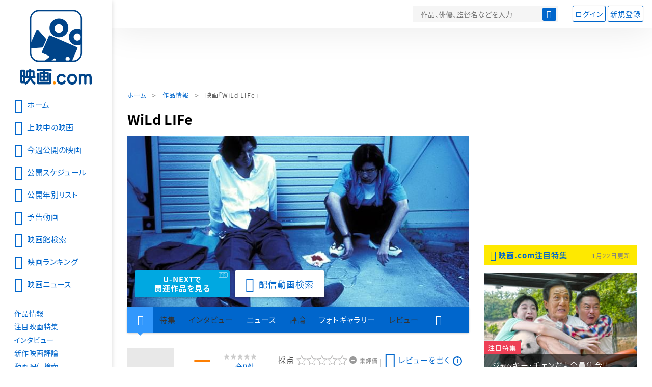

--- FILE ---
content_type: text/html; charset=utf-8
request_url: https://eiga.com/movie/40184/
body_size: 19706
content:
<!DOCTYPE html> <html lang="ja"> <head> <!-- Google Tag Manager --> <script>(function(w,d,s,l,i){w[l]=w[l]||[];w[l].push({'gtm.start':new Date().getTime(),event:'gtm.js'});var f=d.getElementsByTagName(s)[0],j=d.createElement(s),dl=l!='dataLayer'?'&l='+l:'';j.async=true;j.src='https://www.googletagmanager.com/gtm.js?id='+i+dl;f.parentNode.insertBefore(j,f);})(window,document,'script','dataLayer','GTM-K5447T4');</script> <!-- End Google Tag Manager --> <!-- Microsoft Clarity --> <script type="text/javascript">(function(c,l,a,r,i,t,y){c[a]=c[a]||function(){(c[a].q=c[a].q||[]).push(arguments)};t=l.createElement(r);t.async=1;t.src="https://www.clarity.ms/tag/ujn6r4xvs6";y=l.getElementsByTagName(r)[0];y.parentNode.insertBefore(t,y);})(window,document,"clarity","script","ujn6r4xvs6");</script> <!-- End Microsoft Clarity --> <script>(function(){const params_ga4={"page_group":"eiga_movie","page_class":"eiga_movie_detail","title":"WiLd LIFe","country":"日本","source":null,"live_anime":"実写"};params_ga4.login_status=/(?:^|;\s*)eg_a=(?:[^;]+)/.test(document.cookie);const match=document.cookie.match(/(?:^|;\s*)eg_uid_ga4=([^;]*)/);if(match)params_ga4.userid=match[1];(window.dataLayer=window.dataLayer||[]).push(params_ga4);})();</script> <meta http-equiv="x-ua-compatible" content="ie=edge"/> <meta name="viewport" content="width=1060"/> <meta charset="utf-8"/> <title>WiLd LIFe : 作品情報・キャスト・あらすじ - 映画.com</title> <meta name="description" content="WiLd LIFeの作品情報。上映スケジュール、キャスト、あらすじ、映画レビュー、予告動画。強盗事件の証拠のビデオテープをめぐる駆け引きを、ユーモラスでロマンティックな描写とともに描いた新感覚のハードボイル..." /> <meta name="keywords" content="WiLd LIFe,情報,映画" /> <meta name="twitter:card" content="summary_large_image" /> <meta name="twitter:site" content="@eigacom" /> <meta name="twitter:title" content="WiLd LIFe : 作品情報・キャスト・あらすじ" /> <meta name="twitter:description" content="WiLd LIFeの作品情報。上映スケジュール、キャスト、あらすじ、映画レビュー、予告動画。強盗事件の証拠のビデオテープをめぐる駆け引きを、ユーモラスでロマンティックな描写とともに描いた新感覚のハードボイル..." /> <meta name="twitter:image" content="https://media.eiga.com/images/movie/40184/photo/311aa8e070192e12.jpg" /> <meta property="og:locale" content="ja_JP" /> <meta property="og:title" content="WiLd LIFe : 作品情報・キャスト・あらすじ - 映画.com" /> <meta property="og:type" content="article" /> <meta property="og:url" content="https://eiga.com/movie/40184/" /> <meta property="og:image" content="https://media.eiga.com/images/movie/40184/photo/311aa8e070192e12.jpg" /> <meta property="og:description" content="WiLd LIFeの作品情報。上映スケジュール、キャスト、あらすじ、映画レビュー、予告動画。強盗事件の証拠のビデオテープをめぐる駆け引きを、ユーモラスでロマンティックな描写とともに描いた新感覚のハードボイル..." /> <meta property="og:site_name" content="映画.com" /> <meta property="fb:app_id" content="145954668916114" /> <meta name="url-validation" content="13111d521f19171b5151460d100c0c18" /> <link rel="canonical" href="https://eiga.com/movie/40184/" /> <link rel="alternate" href="android-app://com.eiga.app.android/eiga/movie/40184" /> <link rel="icon" type="image/x-icon" href="https://media.eiga.com/favicon.ico" /> <link rel="apple-touch-icon" type="image/png" href="https://media.eiga.com/apple-touch-icon.png" /> <link rel="search" type="application/opensearchdescription+xml" title="映画.com 検索" href="https://media.eiga.com/search_plugin.xml?1768968521" /> <script type="application/ld+json">[{"@context":"http://schema.org","@type":"Movie","name":"WiLd LIFe","url":"https://eiga.com/movie/40184/","image":{"@type":"ImageObject","url":"https://media.eiga.com/images/movie/40184/photo/311aa8e070192e12.jpg"},"description":"強盗事件の証拠のビデオテープをめぐる駆け引きを、ユーモラスでロマンティックな描写とともに描いた新感覚のハードボイルド。監督は海外でも評価の高い「チンピラ」青山真治。脚本は青山と佐藤公美の共同。撮影は「復讐 運命の訪問者」の柴主高秀。主演は「マークスの山」の豊原功補と「ありがとう」の夏生ゆうな。","director":[{"@type":"Person","name":"青山真治","url":"https://eiga.com/person/10965/"}],"author":[{"@type":"Person","name":"黒川博行","url":"https://eiga.com/person/29002/"}],"actor":[{"@type":"Person","name":"豊原功補","url":"https://eiga.com/person/52323/"},{"@type":"Person","name":"夏生ゆうな","url":"https://eiga.com/person/54149/"},{"@type":"Person","name":"ミッキー・カーチス","url":"https://eiga.com/person/71844/"},{"@type":"Person","name":"國村隼","url":"https://eiga.com/person/27526/"},{"@type":"Person","name":"光石研","url":"https://eiga.com/person/71950/"},{"@type":"Person","name":"矢島健一","url":"https://eiga.com/person/74102/"},{"@type":"Person","name":"江角英明","url":"https://eiga.com/person/19706/"},{"@type":"Person","name":"斉藤陽一郎","url":"https://eiga.com/person/31854/"}],"dateCreated":"2007-11-01T15:59:26\u002B09:00","dateModified":"2022-07-20T19:14:17\u002B09:00"},{"@context":"http://schema.org","@type":"BreadcrumbList","itemListElement":[{"@type":"ListItem","position":1,"name":"ホーム","item":"https://eiga.com/"},{"@type":"ListItem","position":2,"name":"作品情報","item":"https://eiga.com/movie/"},{"@type":"ListItem","position":3,"name":"映画「WiLd LIFe」","item":"https://eiga.com/movie/40184/"}]},{"@context":"http://schema.org","@type":"WebSite","url":"https://eiga.com/","name":"映画.com"}]</script> <link rel="stylesheet" href="https://media.eiga.com/css/styles.css?1768968520" media="all" /> <link rel="stylesheet" href="https://media.eiga.com/css/slick.css?1768968520" media="all" /> <link rel="stylesheet" href="https://media.eiga.com/css/movie.css?1768968520" media="all" /> <script>(function(w,d,s,l,i){w[l]=w[l]||[];w[l].push({"gtm.start":new Date().getTime(),event:"gtm.js"});var f=d.getElementsByTagName(s)[0],j=d.createElement(s),dl=l!="dataLayer"?"&l="+l:"";j.async=true;j.src="https://www.googletagmanager.com/gtm.js?id="+i+dl;f.parentNode.insertBefore(j,f);})(window,document,"script","dataLayer","GTM-K5447T4");</script> <script>window.userLoggedIn=/(^|; *)eg_a=\w+/.test(document.cookie);!function(){var ua=navigator.userAgent;var b=ua&&/ByteLocale/.test(ua);if(b){var css=".adBox-a, #rect_ad, #rect_ad_footer, #container_bottom_overlay, #amazon_play_btn, #m-amazon_prime, #p-amazon_prime, #m-dvd, #p-dvd, #search-dvd, #homeCtsBox > .cmnBnrBox { display: none; }";var style=document.createElement("style");style.textContent=css;document.head.appendChild(style);window.disableGAM=true;}}();</script> <script data-more="true" data-async-reload="1">function renderAd(onScroll){!function(d,s,id){if(!d.getElementById(id)){var fjs=d.getElementsByTagName(s)[0],js=d.createElement(s);js.id=id;js.async=true;js.defer=true;js.src="https://get.s-onetag.com/f51201ae-7ba5-4ed4-a7eb-8c3e3f94ef8e/tag.min.js";fjs.parentNode.insertBefore(js,fjs);}}(document,"script","s-onetag-js");!function(d,s,id){if(!d.getElementById(id)){var fjs=d.getElementsByTagName(s)[0],js=d.createElement(s);js.id=id;js.async=true;js.src="https://micro.rubiconproject.com/prebid/dynamic/27947.js";fjs.parentNode.insertBefore(js,fjs);}}(document,"script","prebid-js");!function(d,s,id){if(!d.getElementById(id)){var fjs=d.getElementsByTagName(s)[0],js=d.createElement(s);js.id=id;js.async=true;js.src="https://securepubads.g.doubleclick.net/tag/js/gpt.js";fjs.parentNode.insertBefore(js,fjs);}}(document,"script","doubleclick-js");window.googletag=window.googletag||{cmd:[]};var gptAdSlots=[];var headerBiddingSlots=[];var nonHeaderBiddingSlots=[];window.pbjs=window.pbjs||{que:[]};var failSafeTimeout=3500;googletag.cmd.push(function(){googletag.destroySlots();gptAdSlots.push(googletag.defineOutOfPageSlot("/91154333/e-overlay/728x90",googletag.enums.OutOfPageFormat.BOTTOM_ANCHOR).addService(googletag.pubads()));gptAdSlots.push(googletag.defineSlot("/91154333/e-contents/1st_728x90",[[728,90]],"div-gpt-ad-e-contents-1st_728x90").addService(googletag.pubads()));gptAdSlots.push(googletag.defineSlot("/91154333/e-contents/1st_300x250",[[300,250],[336,280]],"div-gpt-ad-e-contents-1st_300x250").addService(googletag.pubads()));gptAdSlots.push(googletag.defineSlot("/91154333/e-contents/side_300x250",[[300,250],[336,280]],"div-gpt-ad-e-contents-side_300x250").addService(googletag.pubads()));gptAdSlots.push(googletag.defineSlot("/91154333/e-contents/left_300x250",[[300,250],[336,280]],"div-gpt-ad-e-contents-left_300x250").addService(googletag.pubads()));gptAdSlots.push(googletag.defineSlot("/91154333/e-contents/right_300x250",[[300,250],[336,280]],"div-gpt-ad-e-contents-right_300x250").addService(googletag.pubads()));gptAdSlots.push(googletag.defineSlot("/91154333/e-contents/footer_left_300x250",[[300,250],[336,280]],"div-gpt-ad-e-contents-footer_left_300x250").addService(googletag.pubads()));gptAdSlots.push(googletag.defineSlot("/91154333/e-contents/footer_right_300x250",[[300,250],[336,280]],"div-gpt-ad-e-contents-footer_right_300x250").addService(googletag.pubads()));gptAdSlots.push(googletag.defineSlot("/91154333/e-contents/footer_728x90",[[728,90]],"div-gpt-ad-e-contents-footer_728x90").addService(googletag.pubads()));gptAdSlots.push(googletag.defineOutOfPageSlot("/91154333/e-Web-Interstitials",googletag.enums.OutOfPageFormat.INTERSTITIAL).addService(googletag.pubads()));gptAdSlots.forEach(function(gptAdSlot){headerBiddingSlots.push(gptAdSlot);});googletag.pubads().disableInitialLoad();googletag.pubads().enableSingleRequest();googletag.enableServices();if(nonHeaderBiddingSlots.length>0){googletag.pubads().refresh(nonHeaderBiddingSlots);}});var slotMap=[{"divId":"gpt_unit_/91154333/e-overlay/728x90_0","name":"/91154333/e-overlay/728x90","sizes":[{"w":728,"h":90}]},{"divId":"div-gpt-ad-e-contents-1st_728x90","name":"/91154333/e-contents/1st_728x90","sizes":[{"w":728,"h":90}]},{"divId":"div-gpt-ad-e-contents-1st_300x250","name":"/91154333/e-contents/1st_300x250","sizes":[{"w":300,"h":250},{"w":336,"h":280}]},{"divId":"div-gpt-ad-e-contents-side_300x250","name":"/91154333/e-contents/side_300x250","sizes":[{"w":300,"h":250},{"w":336,"h":280}]},{"divId":"div-gpt-ad-e-contents-left_300x250","name":"/91154333/e-contents/left_300x250","sizes":[{"w":300,"h":250},{"w":336,"h":280}]},{"divId":"div-gpt-ad-e-contents-right_300x250","name":"/91154333/e-contents/right_300x250","sizes":[{"w":300,"h":250},{"w":336,"h":280}]},{"divId":"div-gpt-ad-e-contents-footer_left_300x250","name":"/91154333/e-contents/footer_left_300x250","sizes":[{"w":300,"h":250},{"w":336,"h":280}]},{"divId":"div-gpt-ad-e-contents-footer_right_300x250","name":"/91154333/e-contents/footer_right_300x250","sizes":[{"w":300,"h":250},{"w":336,"h":280}]},{"divId":"div-gpt-ad-e-contents-footer_728x90","name":"/91154333/e-contents/footer_728x90","sizes":[{"w":728,"h":90}]},{"divId":"gpt_unit_/91154333/e-Web-Interstitials_0","name":"/91154333/e-Web-Interstitials","sizes":[{"w":300,"h":250},{"w":336,"h":280},{"w":320,"h":480}]}];var sizeMappings={"gpt_unit_/91154333/e-overlay/728x90_0":[{"minViewPort":[0,0],"sizes":[[728,90]]}]};fetchHeaderBids().then((results)=>{googletag.cmd.push(()=>{const divIdsToRefresh=Array.isArray(results)&&results.length?results:slotMap.map((slot)=>slot.divId);const slotsToRefresh=googletag.pubads().getSlots().filter((slot)=>divIdsToRefresh.includes(slot.getSlotElementId()));googletag.pubads().refresh(slotsToRefresh);});});function fetchHeaderBids(){const prebidPromise=new Promise((resolve)=>{pbjs.que.push(()=>{pbjs.rp.requestBids({slotMap:slotMap,sizeMappings:sizeMappings,callback:(_,__,auctionId)=>{googletag.cmd.push(function(){const adUnitCodes=(pbjs.rp.slotManager?pbjs.rp.slotManager.getSlotMapForAuctionId(auctionId):slotMap).map((slot)=>slot.divId);pbjs.setTargetingForGPTAsync(adUnitCodes);return resolve(adUnitCodes);});}});});});return Promise.race([prebidPromise,new Promise((resolve)=>setTimeout(resolve,failSafeTimeout)),]);}}</script> <script data-async-reload="1">if(!window.disableGAM){renderAd();}</script> <script>!function(f,b,e,v,n,t,s){if(f.fbq)return;n=f.fbq=function(){n.callMethod?n.callMethod.apply(n,arguments):n.queue.push(arguments)};if(!f._fbq)f._fbq=n;n.push=n;n.loaded=!0;n.version="2.0";n.queue=[];t=b.createElement(e);t.async=!0;t.src=v;s=b.getElementsByTagName(e)[0];s.parentNode.insertBefore(t,s)}(window,document,"script","//connect.facebook.net/en_US/fbevents.js");fbq("init","514773288703492");fbq("track","PageView");</script> <noscript><img style="display:none;" src="https://www.facebook.com/tr?id=514773288703492&amp;ev=PageView&amp;noscript=1" width="1" height="1" loading="lazy" alt="" /></noscript> <script>!function(e,t,n,s,u,a){e.twq||(s=e.twq=function(){s.exe?s.exe.apply(s,arguments):s.queue.push(arguments);},s.version="1.1",s.queue=[],u=t.createElement(n),u.async=!0,u.src="//static.ads-twitter.com/uwt.js",a=t.getElementsByTagName(n)[0],a.parentNode.insertBefore(u,a))}(window,document,"script");twq("init","o0isk");twq("track","PageView");</script> <script async src="https://s.yimg.jp/images/listing/tool/cv/ytag.js"></script> <script>window.yjDataLayer=window.yjDataLayer||[];function ytag(){yjDataLayer.push(arguments);}ytag({"type":"ycl_cookie"});ytag({"type":"ycl_cookie_extended"});</script> </head> <body id="page-top" spellcheck="false"> <noscript><iframe src="https://www.googletagmanager.com/ns.html?id=GTM-K5447T4" height="0" width="0" style="display:none;visibility:hidden;"></iframe></noscript> <div class="all-site-wrapper"> <div class="page-wrapper" id="document_1dhf9ff"> <header class="site-header"> <div class="header-main"> <div class="menu-open-btn"><span class="icon large hamburger"></span></div> <div class="head-logo"> <a href="/"><img alt="映画のことなら映画.com" src="https://media.eiga.com/images/assets/logo_header.png" width="152" height="31" loading="lazy" /></a> </div> <nav class="head-nav"> <ul> <li><a href="/movie/"><span class="icon large movie">作品</span></a></li> <li><a href="/theater/"><span class="icon large theater">映画館</span></a></li> <li><a href="/news/"><span class="icon large news">ニュース</span></a></li> </ul> </nav> <div class="head-search"> <div class="search-btn"><span class="icon search"></span></div> <div class="search-box"> <form action="/search/" accept-charset="UTF-8" method="get"> <input placeholder="作品、俳優、監督名などを入力" accesskey="t" type="text" name="t" id="t" /> <button type="submit" tabindex="0"><span class="icon search"></span></button> </form> </div> </div> <div class="head-account log-out"> <ul> <li><a class="btn small" data-google-interstitial="false" href="/login/" rel="nofollow">ログイン</a></li> <li><a class="btn small" data-remote="true" data-google-interstitial="false" href="/regist_user/" rel="nofollow">新規登録</a></li> </ul> </div> <script>if(window.userLoggedIn){document.querySelector(".head-account.log-out").classList.add("hidden");}</script> <div class="head-account log-in-notification hidden"> <div class="user-account-notification icon alert"> <span class="notice-number"></span> </div> <div class="mypage-info-notification"></div> </div> <div class="head-account log-in hidden"> <div class="user-account"> <img class="img-circle" width="36" src="https://media.eiga.com/images/profile/noimg/160.png" loading="lazy" alt="" /> <span class="notice-number"></span> </div> <div class="mypage-info"> <div class="mypage-link"> <a class="link" href="/mypage/" rel="nofollow">Myページ</a> <a class="btn" href="/login/logout/" rel="nofollow">ログアウト</a> </div> </div> </div> </div> <div class="header-banner"> <div id="div-gpt-ad-e-contents-1st_728x90" style="height:90px;"></div> </div> </header> <main> <div class="content-container"> <div class="content-main"> <div class="breadcrumb"><a href="/">ホーム</a> &gt; <a href="/movie/">作品情報</a> &gt; <strong>映画「WiLd LIFe」</strong></div> <article> <h1 class="page-title">WiLd LIFe</h1> <div class="hero-img"> <div class="movie-primary-btn"> <ul> <li> <a class="btn unext point" href="#u_next" data-google-interstitial="false"> <span>U-NEXTで<br>関連作品を見る</span> </a> <span class="pr">PR</span> </li> <li> <a href="/rental/q/?movie=40184" rel="nofollow"> <span class="btn line01 play"><span class="icon large search">配信動画検索</span></span> </a> </li> </ul> </div> <img width="670" loading="eager" alt="WiLd LIFe" src="https://media.eiga.com/images/movie/40184/photo/311aa8e070192e12/640.jpg" /> </div> <nav class="nav-basic"> <ul class="primary"> <li class="active"><a class="icon home" href="/movie/40184/"><span>作品トップ</span></a></li> <li><span data-google-interstitial="false">特集</span></li> <li><span>インタビュー</span></li> <li><a href="/movie/40184/news/" rel="nofollow">ニュース</a></li> <li><span>評論</span></li> <li><a href="/movie/40184/gallery/">フォトギャラリー</a></li> <li><span>レビュー</span></li> <li><span class="icon more"></span></li> </ul> <ul class="secondary"> <li><a href="/rental/q/?movie=40184" rel="nofollow">動画配信検索</a></li> <li><a href="/movie/40184/users/">Check-inユーザー</a></li> </ul> </nav> <div class="movie-information"> <div class="poster-img"> <img src="https://media.eiga.com/images/assets/no_poster_image.png" width="92" height="118" loading="lazy" alt="" /> </div> <div class="movie-information-inner"> <div class="review-tool"> <div class="review-tool-inner"> <a class="review-average" href="/movie/40184/review/"> <span class="rating-star small val00">－</span><span class="total-number"><span class="all-reviews-link">全0件</span></span> </a> </div> <div class="review-tool-inner review-score"> <form action="/movie/40184/rating/" accept-charset="UTF-8" data-remote="true" method="post" autocomplete="off"> 採点<span class="score-star" data-param="rating" data-submit="true"></span> <span class="score-val no-score"> 未評価 </span> <input type="submit" name="commit" value="" /> </form> </div> <div class="review-tool-inner"> <a class="icon xlarge revue" data-remote="true" data-google-interstitial="false" href="/movie/40184/review/form/" rel="nofollow">レビューを書く</a> <span class="guidline"> <a target="_blank" href="/info/review_guideline/">レビューガイドライン</a> </span> </div> </div> <div class="popular-tool"> <form id="check_in_form_40184" data-analytics-linkclick-ga4="{&quot;page_group&quot;:&quot;eiga_movie&quot;,&quot;page_class&quot;:&quot;onclick_eiga_movie_detail_checkin&quot;,&quot;title&quot;:&quot;WiLd LIFe&quot;}" data-remote="true" action="/movie/40184/checkin/" accept-charset="UTF-8" method="post" autocomplete="off"> <input value="https://eiga.com/movie/40184/?click_id=40184" autocomplete="off" type="hidden" name="return_to" id="return_to" /> <label class= "checkin-lbl"> <input type="submit" name="commit" value="" class="checkin-btn" /> <p>Check-in<span class="checkin-count"></span></p> </label> </form> </div> <div class="sns-link"> <a class="icon sns-twitter twitter" rel="nofollow" target="_blank" href="https://x.com/intent/tweet?text=WiLd+LIFe%0A&amp;url=https%3A%2F%2Feiga.com%2Fl%2FhGaD">X</a> <a class="icon sns-facebook facebook" rel="nofollow" target="_blank" href="https://www.facebook.com/dialog/share?app_id=145954668916114&amp;href=https%3A%2F%2Feiga.com%2Fmovie%2F40184%2F">Facebook</a> <a class="icon sns-pocket pocket" rel="nofollow" target="_blank" href="https://getpocket.com/edit?url=https%3A%2F%2Feiga.com%2Fmovie%2F40184%2F">Pocket</a> <a class="icon sns-hatena hatena" rel="nofollow" target="_blank" href="https://b.hatena.ne.jp/add?mode=confirm&amp;url=https%3A%2F%2Feiga.com%2Fmovie%2F40184%2F">Hatena</a> <a title="QRコードをダウンロードする" rel="nofollow" class="icon QR" href="#">QRコード</a> </div> </div> </div> <div class="movie-details"> <section class="txt-block"> <h2 class="title-square"> 解説 </h2> <p>強盗事件の証拠のビデオテープをめぐる駆け引きを、ユーモラスでロマンティックな描写とともに描いた新感覚のハードボイルド。監督は海外でも評価の高い「チンピラ」青山真治。脚本は青山と佐藤公美の共同。撮影は「復讐 運命の訪問者」の柴主高秀。主演は「マークスの山」の豊原功補と「ありがとう」の夏生ゆうな。</p> <p class="data"> 1997年製作／102分／日本 </p> </section> <div class="vod-guid"> <a href="/movie/40184/vods/">配信で「WiLd LIFe」を見る</a> </div> <section id="movie-story" class="txt-block"> <h2 class="title-square">あらすじ</h2> <p class="story-txt">元ボクサーの酒井宏樹は、津村健三の経営する津村商会でパチンコの釘師をしている。ある日、津村の娘・理恵と6年ぶりに再会した酒井は、なかば強引に彼女から食事に誘われ、互いに急速に魅かれあっていった。そんなふたりの前に突然、関西のヤクザ・伊島が現れる。伊島は、津村商会にいた水口が酒井に渡したという封筒について脅迫まがいに尋ねるが、事の次第を全く把握していない酒井には答えようがなかった。その後、酒井は津村の内縁の妻・順子から、津村が帰っていないことを知らされる。酒井は知り合いの刑事・樋口に津村の捜索を依頼するが、相手にされなかった。理恵と順子は水口の恋人のホステス・キャサリンを訪ね、水口が5000万円の儲け話があると口にしていたことを知る。ひとりで津村の行方を探し続けていた酒井は、その行動を伊島に察知され拉致された。謎を解く鍵となるビデオテープのありかを問いただされた酒井は、ビデオと封筒が水口からキャサリンに贈られた彫刻の中に入っていたことを告げる。そのビデオには7年前、津村の店で起きた強盗事件の防犯カメラの映像が映っており、強盗犯の正体が刑事だったことをもみ消そうとしたパチンコ業界の黒幕・久野は、津村に示談を持ちかけ、ビデオを封印したのだった。津村邸からビデオを盗み出した水口は伊島らと取り引きをしようとしたが失敗し、ビデオだけが外部に流れたため、久野は津村を誘拐したのである。一部始終を知った酒井は、久野にビデオと津村との交換を持ちかけた。やがて酒井は久野のアジトから津村を助け出し、すでにビデオの存在がマスコミに流れていることを知って観念した久野は、拳銃自殺を図る。酒井は休職届けを出して、自らの新しい第一歩を踏み出すために理恵に結婚を申し込んだ。</p> <div class="open-btn"><span class="icon-after arrowopen">全文を読む（<span class="color-netabare">ネタバレ</span>を含む場合あり）</span></div> </section> <section id="staff-cast"> <h2 class="title-square">スタッフ・キャスト</h2> <div class="row"> <div class="col-s-6"> <dl class="movie-staff"> <dt>監督</dt> <dd> <a href="/person/10965/"><span>青山真治</span></a> </dd> <dt>脚本</dt> <dd><a href="/person/10965/">青山真治</a></dd> <dd><a href="/person/32500/">佐藤公美</a></dd> <dt>原作</dt> <dd><a href="/person/29002/">黒川博行</a></dd> <dt>企画</dt> <dd><a href="/person/187810/">牧野一茂</a></dd> <dd><a href="/person/180732/">甲斐真樹</a></dd> <dd><a href="/person/156542/">神野智</a></dd> <dt>製作</dt> <dd><a href="/person/179755/">酒井俊博</a></dd> <dd><a href="/person/180730/">滝口雍昭</a></dd> <dt>プロデューサー</dt> <dd><a href="/person/179455/">下田淳行</a></dd> <dd><a href="/person/180580/">鎌田賢一</a></dd> <dt>撮影</dt> <dd><a href="/person/90525/">柴主高秀</a></dd> <dt>美術</dt> <dd><a href="/person/180295/">高桑道明</a></dd> <dt>音楽</dt> <dd><a href="/person/74652/">山田功</a></dd> <dt>録音</dt> <dd><a href="/person/181694/">郡弘道</a></dd> <dt>照明</dt> <dd><a href="/person/152097/">金沢正夫</a></dd> <dt>編集</dt> <dd><a href="/person/187811/">菊地純一</a></dd> <dt>衣装デザイン</dt> <dd><a href="/person/180581/">古藤博</a></dd> <dd><a href="/person/180641/">大木富士子</a></dd> <dd><a href="/person/187812/">田中マリ子</a></dd> <dt>助監督</dt> <dd><a href="/person/33956/">七字幸久</a></dd> <dt>スクリプター</dt> <dd><a href="/person/32500/">佐藤公美</a></dd> <dt>スチール</dt> <dd><a href="/person/158031/">桑本正士</a></dd> </dl> </div> <div class="col-s-6"> <ul class="movie-cast"> <li> <a class="person" href="/person/52323/"> <img width="54" alt="" src="https://media.eiga.com/images/person/52323/6a202f389c3e92d8/160.jpg" loading="lazy" /><p><small>酒井宏樹</small><span>豊原功補</span></p> </a> </li> <li> <a class="person" href="/person/54149/"> <img width="54" alt="" src="https://media.eiga.com/images/person/noimg/160.png" loading="lazy" /><p><small>津村理恵</small><span>夏生ゆうな</span></p> </a> </li> <li> <a class="person" href="/person/71844/"> <img width="54" alt="" src="https://media.eiga.com/images/person/71844/80x.jpg" loading="lazy" /><p><small>津村健三</small><span>ミッキー・カーチス</span></p> </a> </li> <li> <a class="person" href="/person/27526/"> <img width="54" alt="" src="https://media.eiga.com/images/person/27526/a72ba319c7d5d5f2/160.jpg" loading="lazy" /><p><small>伊島茂樹</small><span>國村隼</span></p> </a> </li> <li> <a class="person" href="/person/71950/"> <img width="54" alt="" src="https://media.eiga.com/images/person/71950/dd833915d9b01eb0/160.jpg" loading="lazy" /><p><small>水口邦男</small><span>光石研</span></p> </a> </li> <li> <a class="person" href="/person/74102/"> <img width="54" alt="" src="https://media.eiga.com/images/person/74102/80x.jpg" loading="lazy" /><p><small>樋口政次</small><span>矢島健一</span></p> </a> </li> <li> <a class="person" href="/person/19706/"> <img width="54" alt="" src="https://media.eiga.com/images/person/noimg/160.png" loading="lazy" /><p><small>久野</small><span>江角英明</span></p> </a> </li> <li> <a class="person" href="/person/31854/"> <img width="54" alt="" src="https://media.eiga.com/images/person/31854/45f22212fddf183a/160.jpg" loading="lazy" /><p><small>安倉</small><span>斉藤陽一郎</span></p> </a> </li> </ul> </div> </div> <div class="open-btn"><span class="icon-after arrowopen">全てのスタッフ・キャストを見る</span></div> </section> <section id="movie-award" class="txt-block"> <h2 class="title-square">受賞歴</h2> <div class="award-item"> <h3 class="title"><a class="icon award" href="https://eiga.com/official/oscar/2012/">第84回 アカデミー賞（2012年）</a></h3> <div class="award-detail"> <h4 class="status">ノミネート</h4> <table> <tr> <th scope="row">短編アニメーション賞</th> <td> &nbsp; </td> </tr> </table> </div> </div> <div class="open-btn"><span class="icon-after arrowopen">詳細情報を表示</span></div> </section> </div> </article> <div class="area-unext" style="margin: 50px 0px;"> <section id="u_next"> <div class="poweredby"> <div> <p class="title-xlarge"><span>WiLd LIFe</span> の関連作を観る</p> </div> </div> <div class="slide-menu slide-5"> <a data-code="SID0003799" style="white-space:normal;" target="_blank" href="https://www.video.unext.jp/title/SID0003799/c_txt=b?rid=SID0003799&amp;utm_medium=a_n&amp;utm_campaign=a_n&amp;utm_content=SID0003799&amp;cid=D31962&amp;utm_source=eigacom&amp;adid=XXX&amp;utm_term=40184_related"> <img width="140" alt="ゴジラVSキングギドラ" src="https://media.eiga.com/images/movie/36498/photo/6150c734ee195699/160.jpg" loading="lazy" /> ゴジラVSキングギドラ<br> </a> <a data-code="SID0011470" style="white-space:normal;" target="_blank" href="https://www.video.unext.jp/title/SID0011470/c_txt=b?rid=SID0011470&amp;utm_medium=a_n&amp;utm_campaign=a_n&amp;utm_content=SID0011470&amp;cid=D31962&amp;utm_source=eigacom&amp;adid=XXX&amp;utm_term=40184_related"> <img width="140" alt="東京闇虫 パートI" src="https://media.eiga.com/images/movie/78576/poster2/200.jpg" loading="lazy" /> 東京闇虫 パートI<br> </a> <a data-code="SID0025986" style="white-space:normal;" target="_blank" href="https://www.video.unext.jp/title/SID0025986/c_txt=b?rid=SID0025986&amp;utm_medium=a_n&amp;utm_campaign=a_n&amp;utm_content=SID0025986&amp;cid=D31962&amp;utm_source=eigacom&amp;adid=XXX&amp;utm_term=40184_related"> <img width="140" alt="受験のシンデレラ" src="https://media.eiga.com/images/movie/53542/photo/87b8f22bbb984e2d/160.jpg" loading="lazy" /> 受験のシンデレラ<br> </a> <a data-code="SID0061936" style="white-space:normal;" target="_blank" href="https://www.video.unext.jp/title/SID0061936/c_txt=b?rid=SID0061936&amp;utm_medium=a_n&amp;utm_campaign=a_n&amp;utm_content=SID0061936&amp;cid=D31962&amp;utm_source=eigacom&amp;adid=XXX&amp;utm_term=40184_related"> <img width="140" alt="CMタイム" src="https://media.eiga.com/images/movie/77675/poster.jpg" loading="lazy" /> CMタイム<br> </a> <a data-code="SID0011471" style="white-space:normal;" target="_blank" href="https://www.video.unext.jp/title/SID0011471/c_txt=b?rid=SID0011471&amp;utm_medium=a_n&amp;utm_campaign=a_n&amp;utm_content=SID0011471&amp;cid=D31962&amp;utm_source=eigacom&amp;adid=XXX&amp;utm_term=40184_related"> <img width="140" alt="東京闇虫 パートII" src="https://media.eiga.com/images/movie/79115/poster2/200.jpg" loading="lazy" /> 東京闇虫 パートII<br> </a> <a data-code="SID0059183" style="white-space:normal;" target="_blank" href="https://www.video.unext.jp/title/SID0059183/c_txt=b?rid=SID0059183&amp;utm_medium=a_n&amp;utm_campaign=a_n&amp;utm_content=SID0059183&amp;cid=D31962&amp;utm_source=eigacom&amp;adid=XXX&amp;utm_term=40184_related"> <img width="140" alt="空に住む" src="https://media.eiga.com/images/movie/93649/photo/8c0d75c41529f83a/160.jpg" loading="lazy" /> 空に住む<br> </a> <a data-code="SID0031002" style="white-space:normal;" target="_blank" href="https://www.video.unext.jp/title/SID0031002/c_txt=b?rid=SID0031002&amp;utm_medium=a_n&amp;utm_campaign=a_n&amp;utm_content=SID0031002&amp;cid=D31962&amp;utm_source=eigacom&amp;adid=XXX&amp;utm_term=40184_related"> <img width="140" alt="共喰い" src="https://media.eiga.com/images/movie/77446/poster.jpg" loading="lazy" /> 共喰い<br> </a> <a data-code="SID0019632" style="white-space:normal;" target="_blank" href="https://www.video.unext.jp/title/SID0019632/c_txt=b?rid=SID0019632&amp;utm_medium=a_n&amp;utm_campaign=a_n&amp;utm_content=SID0019632&amp;cid=D31962&amp;utm_source=eigacom&amp;adid=XXX&amp;utm_term=40184_related"> <img width="140" alt="東京公園" src="https://media.eiga.com/images/movie/55965/photo/7ebc8c4b35e9e34f/160.jpg" loading="lazy" /> 東京公園<br> </a> <a data-code="SID0013026" style="white-space:normal;" target="_blank" href="https://www.video.unext.jp/title/SID0013026/c_txt=b?rid=SID0013026&amp;utm_medium=a_n&amp;utm_campaign=a_n&amp;utm_content=SID0013026&amp;cid=D31962&amp;utm_source=eigacom&amp;adid=XXX&amp;utm_term=40184_related"> <img width="140" alt="サッド ヴァケイション" src="https://media.eiga.com/images/movie/34098/photo/39ba0ecc73113ba8/160.jpg" loading="lazy" /> サッド ヴァケイション<br> </a> <a data-code="SID0046755" style="white-space:normal;" target="_blank" href="https://www.video.unext.jp/title/SID0046755/c_txt=b?rid=SID0046755&amp;utm_medium=a_n&amp;utm_campaign=a_n&amp;utm_content=SID0046755&amp;cid=D31962&amp;utm_source=eigacom&amp;adid=XXX&amp;utm_term=40184_related"> <img width="140" alt="こおろぎ" src="https://media.eiga.com/images/movie/92148/photo/40779921b822cc7c/160.jpg" loading="lazy" /> こおろぎ<br> </a> </div> <p class="powered unext"> <a target="_blank" href="https://video.unext.jp/introduction?adid=XXX&amp;utm_medium=a_n&amp;utm_campaign=a_n&amp;cid=D31962&amp;utm_source=eigacom&amp;rid=EG00001"> <img alt="powered by U-NEXT" src="https://media.eiga.com/images/movie/U-NEXT-logo.png" loading="lazy" /> </a> </p> </section> </div> <section> <h2 class="title-xlarge"><a class="icon-after arrowhead" href="/movie/40184/news/" rel="nofollow">関連ニュース</a></h2> <ul class="row list-tile"> <li class="col-s-4"> <a href="/news/20101117/1/?lid=movie_news_1"> <div class="img-thumb w200 zoom-size"> <img alt="宇多田ヒカルのライブ「WILD LIFE」が全国69スクリーンで生中継" src="https://media.eiga.com/images/movie/noposter/320.png" loading="lazy" /></div> <p class="title">宇多田ヒカルのライブ「WILD LIFE」が全国69スクリーンで生中継</p> </a> <small class="time">2010年11月17日</small> </li> </ul> <a class="btn" href="/movie/40184/news/" rel="nofollow"><span class="icon arrow">関連ニュースをもっと読む</span></a> </section> <div class="row ad-box" style="margin:40px -10px;justify-content:space-around;"> <div id="div-gpt-ad-e-contents-left_300x250" style="height:280px;"></div> <div id="div-gpt-ad-e-contents-right_300x250" style="height:280px;"></div> </div> <section> <h2 class="title-xlarge"><a class="icon-after arrowhead" href="/movie/40184/gallery/">フォトギャラリー</a></h2> <div class="slide-show"> <div class="slider slide-content"> <a href="/movie/40184/gallery/"> <div class="img"><img alt="画像1" data-lazy="https://media.eiga.com/images/movie/40184/photo/393a9494be2529b5/640.jpg" /></div> </a> </div> <ul class="slider slide-nav"> <li><img alt="画像1" src="https://media.eiga.com/images/movie/40184/photo/393a9494be2529b5/160.jpg" loading="lazy" /></li> </ul> <div class="slide-information"> <p></p> </div> </div> </section> <section> <h2 class="title-xlarge"><a class="icon-after arrowhead" href="/movie/40184/review/">映画レビュー</a></h2> <nav class="nav-basic nav-review"> <ul class="nav-tab line"> <li class="active"><span>すべて</span></li> <li><a href="/movie/40184/review/nospoiler/">ネタバレなし</a></li> <li><a href="/movie/40184/review/spoiler/">ネタバレ</a></li> </ul> <form class="review-sort"> <div class="list-switch"> <span class="title">並び替え</span> <label class="custom-select-btn"> <select onchange="top.location.href=value"> <option value="/movie/40184/review/" selected="selected">標準</option> <option value="/movie/40184/review/all-rating/">評価の高い順</option> <option value="/movie/40184/review/all-rating-a/">評価の低い順</option> <option value="/movie/40184/review/all-empathy/">共感した！の多い順</option> </select> </label> </div> </form> </nav> <div class="review-tool clear-both-box"> <div class="review-tool-inner"> <a title="平均評価" class="review-average" href="/movie/40184/review/"> <span class="rating-star small val00">－</span><span class="total-number"><span class="all-reviews-link">全0件</span></span> </a> </div> <div class="review-tool-inner review-score"> <form data-remote="true" action="/movie/40184/rating/" accept-charset="UTF-8" method="post" autocomplete="off"> 採点する<span class="score-star" data-param="rating" data-submit="true"></span> <span class="score-val no-score"> 未評価 </span> <input type="submit" name="commit" value="" /> </form> </div> <div class="review-tool-inner"> <a class="icon xlarge revue" data-remote="true" data-google-interstitial="false" href="/movie/40184/review/form/" rel="nofollow">レビューを書く</a> <span class="guidline"> <a target="_blank" href="/info/review_guideline/">レビューガイドライン</a> </span> </div> </div> <div class="no-review"> <p class="title">映画レビュー募集中！</p> <p class="txt">この作品にレビューはまだ投稿されていません。<br> 皆さまのレビューをお待ちしています。<br> みんなに感想を伝えましょう！</p> <a class="btn" data-remote="true" data-google-interstitial="false" href="/movie/40184/review/form/" rel="nofollow"><span class="icon xlarge revue">レビューを書く</span></a> </div> </section> <div class="row ad-box" style="margin:40px -10px;justify-content:space-around;"> <div id="div-gpt-ad-e-contents-footer_left_300x250" style="height:280px;"></div> <div id="div-gpt-ad-e-contents-footer_right_300x250" style="height:280px;"></div> </div> <div id="yads_listing"></div> <script>window.yads_ad_ds="58476_279869";window.yads_parent_element="yads_listing";</script> <script src="https://yads.c.yimg.jp/js/yads.js"></script> </div> <aside class="content-aside"> <div class="side-item"> <div id="div-gpt-ad-e-contents-1st_300x250" style="height:280px;"></div> <div class="aside-box special"> <div class="title-wrapper"> <h2 class="title"> <a class="icon eye" data-google-interstitial="false" href="/special/">映画.com注目特集</a> </h2> <small class="time">1月22日更新</small> </div> <div class="special-box bigger-link" data-shuffle="aside-features-2"> <div class="img"> <img alt="ジャッキー・チェンだよ全員集合!!の注目特集" loading="eager" src="https://media.eiga.com/images/top_news/5658/c3e70fbcae0b351a/320.jpg" /> <div> <span class="category-tag special">注目特集</span> <a class="title" data-google-interstitial="false" href="https://eiga.com/l/zn337">ジャッキー・チェンだよ全員集合!!</a> </div> </div> <p class="txt">【祝・日本公開100本目】“あの頃”の感じだコレ!!ワクワクで観たら頭空っぽめちゃ楽しかった!!</p> <small class="present">提供：ツイン</small> </div> <div class="special-box bigger-link" data-shuffle="aside-features-2"> <div class="img"> <img alt="辛口批評家100％高評価の注目特集" loading="eager" src="https://media.eiga.com/images/top_news/5659/246847347a57f3fc/320.jpg" /> <div> <span class="category-tag special">注目特集</span> <a class="title" data-google-interstitial="false" href="https://eiga.com/l/1pRRO">辛口批評家100％高評価</a> </div> </div> <p class="txt">【世界最高峰】“次に観るべき絶品”を探す人へ…知る人ぞ知る名作、ここにあります。</p> <small class="present">提供：Hulu Japan</small> </div> <div class="special-box bigger-link" data-shuffle="aside-features-3"> <div class="img"> <img alt="なんだこの“めちゃ面白そう”な映画は…!?の注目特集" loading="eager" src="https://media.eiga.com/images/top_news/5652/3948125d96a92d68/320.jpg" /> <div> <span class="category-tag special">注目特集</span> <a class="title" data-google-interstitial="false" href="https://eiga.com/l/pvV4R">なんだこの“めちゃ面白そう”な映画は…!?</a> </div> </div> <p class="txt">【90分のリアルタイムリミット・アクションスリラー】SNSでも話題沸騰の驚愕×ド迫力注目作！</p> <small class="present">提供：ソニー・ピクチャーズエンタテインメント</small> </div> <div class="special-box bigger-link" data-shuffle="aside-features-3"> <div class="img"> <img alt="映画は、ここまできた。の注目特集" loading="eager" src="https://media.eiga.com/images/top_news/5655/3065c385d447cbe9/320.jpg" /> <div> <span class="category-tag special">注目特集</span> <a class="title" data-google-interstitial="false" href="https://eiga.com/l/zo1fz">映画は、ここまできた。</a> </div> </div> <p class="txt">【配信を待つな！劇場で観ないと後悔する】戦場に放り込まれたと錯覚する極限の体験</p> <small class="present">提供：ハピネットファントム・スタジオ</small> </div> <div class="special-box bigger-link" data-shuffle="aside-features-3"> <div class="img"> <img alt="エグすぎる…面白すぎた…の注目特集" loading="eager" src="https://media.eiga.com/images/top_news/5653/30f36b49c56d03a7/320.png" /> <div> <span class="category-tag special">注目特集</span> <a class="title" data-google-interstitial="false" href="https://eiga.com/l/qldYQ">エグすぎる…面白すぎた…</a> </div> </div> <p class="txt">【とにかく早く語り合いたい】だから、とにかく早く観て…そして早く話そうよ…！</p> <small class="present">提供：ソニー・ピクチャーズエンタテインメント</small> </div> </div> <div class="aside-box special"> <div class="title-wrapper"> <h2 class="title">おすすめ情報</h2> </div> <div class="special-box bigger-link"> <div class="img"> <img alt="【話題の作品をチェック】海外ドラマ・国内ドラマ情報" width="300" src="https://media.eiga.com/images/navi_box/2228/a9cf22c39f019ad4.jpg" loading="lazy" /> </div> <p class="txt"><a href="https://eiga.com/drama/?cid=eigacom_rightcolumn_unit">【話題の作品をチェック】海外ドラマ・国内ドラマ情報</a></p> </div> </div> <div class="aside-box"> <h2 class="title">特別企画</h2> <a class="link-card" href="https://eiga.com/official/oscar/"> <img src="https://media.eiga.com/images/navi_box/2420/ad49848584be48b9.jpg" loading="lazy" alt="" /> <p>第98回アカデミー賞特集</p> </a> <a class="link-card" target="_blank" href="https://eiga.com/alltime-best/"> <img src="https://media.eiga.com/images/navi_box/460/0a6f10f58dcff408.jpg" loading="lazy" alt="" /> <p>映画.comが厳選した名作映画セレクション！</p> </a> <a class="link-card" target="_blank" href="https://eiga.com/eiga-app/"> <img src="https://media.eiga.com/images/navi_box/201/ed89682ec3162bcb.jpg" loading="lazy" alt="" /> <p>見たい映画がすぐ見つかる「映画.com」アプリ</p> </a> </div> <div class="aside-box"> <h2 class="title"><a class="icon ranking" href="/movie/ranking/" rel="nofollow">注目作品ランキング</a></h2> <ol class="ranking-list"> <li class="bigger-link"> <p class="rank-circle no1">1</p> <p class="txt"><a href="/movie/103745/">ウォーフェア　戦地最前線</a><small class="release">劇場公開日 2026年1月16日</small></p> <div class="img-thumb w88"><img alt="ウォーフェア 戦地最前線" src="https://media.eiga.com/images/movie/103745/photo/973ef8916588a838/160.jpg" loading="lazy" /></div> </li> <li class="bigger-link"> <p class="rank-circle no2">2</p> <p class="txt"><a href="/movie/103934/">五十年目の俺たちの旅</a><small class="release">劇場公開日 2026年1月9日</small></p> <div class="img-thumb w88"><img alt="五十年目の俺たちの旅" src="https://media.eiga.com/images/movie/103934/photo/831abd8f9eb96fc2/160.jpg" loading="lazy" /></div> </li> <li class="bigger-link"> <p class="rank-circle no3">3</p> <p class="txt"><a href="/movie/104557/">28年後... 白骨の神殿</a><small class="release">劇場公開日 2026年1月16日</small></p> <div class="img-thumb w88"><img alt="28年後... 白骨の神殿" src="https://media.eiga.com/images/movie/104557/photo/9fcdf6851d92ca1f/160.jpg" loading="lazy" /></div> </li> <li class="bigger-link"> <p class="rank-circle">4</p> <p class="txt"><a href="/movie/101370/">国宝</a><small class="release">劇場公開日 2025年6月6日</small></p> <div class="img-thumb w88"><img alt="国宝" src="https://media.eiga.com/images/movie/101370/photo/88eb3c7960258371/160.jpg" loading="lazy" /></div> </li> <li class="bigger-link"> <p class="rank-circle">5</p> <p class="txt"><a href="/movie/103173/">ズートピア2</a><small class="release">劇場公開日 2025年12月5日</small></p> <div class="img-thumb w88"><img alt="ズートピア2" src="https://media.eiga.com/images/movie/103173/photo/99abbb9a1fa34ee6/160.jpg" loading="lazy" /></div> </li> </ol> <a class="more icon arrow" href="/movie/ranking/" rel="nofollow">注目作品ランキングの続きを見る</a> </div> <div class="aside-box"> <h2 class="title"><a class="icon news" href="/news/ranking/">映画ニュースアクセスランキング</a></h2> <ul class="tab-btn"> <li><span id="ranking-today" class="btn small line02 active">昨日</span></li> <li><span id="ranking-week" class="btn small line02">先週</span></li> </ul> <ol class="ranking-list ranking-today"> <li class="bigger-link"> <p class="rank-circle no1">1</p> <p class="txt"><a href="/news/20260125/2/">松本清張×野村芳太郎の不朽の名作「砂の器」NHK BSで本日放送 あらすじ＆キャストまとめ</a><small class="time">2026年1月25日 08:00</small></p> <div class="img-thumb w88"><img alt="松本清張×野村芳太郎の不朽の名作「砂の器」NHK BSで本日放送 あらすじ＆キャストまとめ" src="https://media.eiga.com/images/buzz/123641/2391c341982ab756/160.jpg" loading="lazy" /></div> </li> <li class="bigger-link"> <p class="rank-circle no2">2</p> <p class="txt"><a href="/news/20260125/3/">「サイボーグ009 ネメシス」島村ジョー初披露のティザーPV公開　主題歌は石ノ森章太郎作詞の「誰がために」を杏子が歌唱</a><small class="time">2026年1月25日 09:00</small></p> <div class="img-thumb w88"><img alt="「サイボーグ009 ネメシス」島村ジョー初披露のティザーPV公開 主題歌は石ノ森章太郎作詞の「誰がために」を杏子が歌唱" src="https://media.eiga.com/images/buzz/123758/77355766654cd042/160.jpg" loading="lazy" /></div> </li> <li class="bigger-link"> <p class="rank-circle no3">3</p> <p class="txt"><a href="/news/20260125/7/">名古屋発のアニメ映画祭「ANIAFF」を“体感”して考えたこと　表現と産業の双方を射程に、“越えるべき壁”も実感【アジア映画コラム】</a><small class="time">2026年1月25日 14:00</small></p> <div class="img-thumb w88"><img alt="名古屋発のアニメ映画祭「ANIAFF」を“体感”して考えたこと 表現と産業の双方を射程に、“越えるべき壁”も実感【アジア映画コラム】" src="https://media.eiga.com/images/buzz/123710/8f97379b9e02a858/160.jpg" loading="lazy" /></div> </li> <li class="bigger-link"> <p class="rank-circle">4</p> <p class="txt"><a href="/news/20260125/1/">「timelesz」佐藤勝利が主演＆原菜乃華がヒロイン役　長岡まつり大花火大会が舞台の「君と花火と約束と」7月にアニメ映画化</a><small class="time">2026年1月25日 07:00</small></p> <div class="img-thumb w88"><img alt="「timelesz」佐藤勝利が主演＆原菜乃華がヒロイン役 長岡まつり大花火大会が舞台の「君と花火と約束と」7月にアニメ映画化" src="https://media.eiga.com/images/buzz/123753/85e3ff47da5dd5ac/160.jpg" loading="lazy" /></div> </li> <li class="bigger-link"> <p class="rank-circle">5</p> <p class="txt"><a href="/news/20260125/11/">「攻殻機動隊展 Ghost and the Shell」グッズ第2弾発表、第1弾と合わせて全150種超　公式図録には1000点以上の資料を収録</a><small class="time">2026年1月25日 19:30</small></p> <div class="img-thumb w88"><img alt="「攻殻機動隊展 Ghost and the Shell」グッズ第2弾発表、第1弾と合わせて全150種超 公式図録には1000点以上の資料を収録" src="https://media.eiga.com/images/buzz/123761/13344473d22b7841/160.jpg" loading="lazy" /></div> </li> </ol> <ol class="ranking-list ranking-week hidden"> <li class="bigger-link"> <p class="rank-circle no1">1</p> <p class="txt"><a href="/news/20260120/7/">有村架純の温かいナレーションが響く予告編　ダルデンヌ兄弟最新作「そして彼女たちは」</a><small class="time">2026年1月20日 11:00</small></p> <div class="img-thumb w88"><img alt="有村架純の温かいナレーションが響く予告編 ダルデンヌ兄弟最新作「そして彼女たちは」" src="https://media.eiga.com/images/buzz/123609/2a0bec278fb4ea65/160.jpg" loading="lazy" /></div> </li> <li class="bigger-link"> <p class="rank-circle no2">2</p> <p class="txt"><a href="/news/20260119/4/">「アイドリッシュセブン」新プロジェクト「モフモフパレード」が始動　コマ撮りアニメの制作が決定</a><small class="time">2026年1月19日 10:00</small></p> <div class="img-thumb w88"><img alt="「アイドリッシュセブン」新プロジェクト「モフモフパレード」が始動 コマ撮りアニメの制作が決定" src="https://media.eiga.com/images/buzz/123606/3dd5454023f0df40/160.jpg" loading="lazy" /></div> </li> </ol> <a class="more icon arrow" href="/news/ranking/">映画ニュースアクセスランキングをもっと見る</a> </div> <div class="aside-box"> <a target="_blank" href="https://screeningmaster.jp/?cid=eigacom_scm_rightcolumn"><img alt="スクリーニングマスター誘導枠" width="300" src="https://media.eiga.com/images/navi_box/1588/bb4809138baeeb9d.jpg" loading="lazy" /></a> </div> <div id="div-gpt-ad-e-contents-side_300x250" class="aside-box" style="height:280px;"></div> </div> </aside> </div> <div class="content-container"> <nav class="nav-simple"> <h2 class="title">WiLd LIFe</h2> <ul> <li class="active"><span>作品トップ</span></li> <li><span>映画館を探す</span></li> <li><span>予告編・動画</span></li> <li><span>特集</span></li> <li><span>インタビュー</span></li> <li><a href="/movie/40184/news/" rel="nofollow">ニュース</a></li> <li><span>評論</span></li> <li><a href="/movie/40184/gallery/">フォトギャラリー</a></li> <li><a href="/movie/40184/review/">レビュー</a></li> </ul> </nav> </div> <div class="content-full-wrapper"> <div class="content-container"> <section> <h2 class="title-medium">他のユーザーは「WiLd LIFe」以外にこんな作品をCheck-inしています。</h2> <ul class="row list-tile"> <li class="col-s-2"> <a href="/movie/1759/"> <div class="img-thumb w140"><img alt="ゆれる" src="https://media.eiga.com/images/movie/1759/photo/fd83ee363268c262/160.jpg" loading="lazy" /></div> <p class="title">ゆれる</p> </a> </li> <li class="col-s-2"> <a href="/movie/77446/"> <div class="img-thumb w140"><img alt="共喰い" src="https://media.eiga.com/images/movie/77446/photo/72920602d63a7a1f/160.jpg" loading="lazy" /></div> <p class="title">共喰い</p> </a> </li> <li class="col-s-2"> <a href="/movie/86097/"> <div class="img-thumb w140"><img alt="散歩する侵略者" src="https://media.eiga.com/images/movie/86097/photo/ef71f4d8d776efc5/160.jpg" loading="lazy" /></div> <p class="title">散歩する侵略者</p> </a> </li> <li class="col-s-2"> <a href="/movie/87413/"> <div class="img-thumb w140"><img alt="寝ても覚めても" src="https://media.eiga.com/images/movie/87413/photo/e34531f2eb917e9f/160.jpg" loading="lazy" /></div> <p class="title">寝ても覚めても</p> </a> </li> <li class="col-s-2"> <a href="/movie/88063/"> <div class="img-thumb w140"><img alt="日日是好日" src="https://media.eiga.com/images/movie/88063/photo/64f25130f1573289/160.jpg" loading="lazy" /></div> <p class="title">日日是好日</p> </a> </li> <li class="col-s-2"> <a href="/movie/77262/"> <div class="img-thumb w140"><img alt="舟を編む" src="https://media.eiga.com/images/movie/77262/photo/8416ba1ade4fb5bb/160.jpg" loading="lazy" /></div> <p class="title">舟を編む</p> </a> </li> </ul> </section> </div> </div> </main> <footer class="site-footer"> <div class="footer-container"> <div id="div-gpt-ad-e-contents-footer_728x90" style="height:90px;"></div> </div> <div class="footer-menu-wrapper"> <div class="footer-menu"> <div class="footer-menu-link"> <ul class="footer-link"> <li><a href="/">ホーム</a></li> <li><a href="/now/">上映中の映画</a></li> <li><a href="/upcoming/">今週公開の映画</a></li> <li><a href="/coming/">公開スケジュール</a></li> <li><a href="/release/">公開年別リスト</a></li> <li><a href="/movie/video/">予告動画</a></li> </ul> <ul class="footer-link"> <li><a data-google-interstitial="false" href="/theater/">映画館検索</a></li> <li><a href="/ranking/">映画ランキング</a></li> <li><a href="/news/">映画ニュース</a></li> <li><a href="/movie/">作品情報</a></li> <li><a href="/special/">注目映画特集</a></li> <li><a href="/interview/">インタビュー</a></li> <li><a href="/review/">新作映画評論</a></li> </ul> <ul class="footer-link"> <li><a href="/rental/">動画配信検索</a></li> <li><a href="/alltime-best/">ALLTIME BEST</a></li> <li><a href="/person/">俳優・監督</a></li> <li><a href="/award/">映画賞</a></li> <li><a href="/drama/">海外ドラマ・国内ドラマ</a></li> <li><a href="/extra/">コラム</a></li> <li><a href="/movie/review/">映画レビュー</a></li> </ul> <ul class="footer-link"> <li><a href="/preview/">試写会</a></li> <li><a href="/free/">プレゼント</a></li> </ul> <div class="footer-app"> <p>映画.com 公式アプリ</p> <ul class="app-link"> <li> <a target="_blank" href="https://itunes.apple.com/jp/app/ying-hua.com/id382023297?mt=8"><img alt="App Storeからダウンロード" width="165" src="https://media.eiga.com/eiga-app/images/lp/as_btn.png" loading="lazy" /></a> </li> <li> <a target="_blank" href="https://play.google.com/store/apps/details?id=com.eiga.app.android"><img alt="Google Playで手に入れよう" width="165" src="https://media.eiga.com/eiga-app/images/lp/gp_btn.png" loading="lazy" /></a> </li> </ul> <a rel="nofollow" href="mailto:?body=https%3A%2F%2Feiga.com%2Feiga-app%2F&amp;subject=%E6%98%A0%E7%94%BB%E3%82%A2%E3%83%97%E3%83%AAURL">アプリページのURLをメールで送る</a> </div> </div> <div class="footer-theater"> <div class="screen-img"> <a target="_blank" href="https://asa10.eiga.com/"><img alt="午前十時の映画祭14" width="136" src="https://media.eiga.com/asa10/2024/images/asa10-top-logo.png" loading="lazy" /></a> <a target="_blank" href="https://anime.eiga.com/program/season/2026-winter/"><img alt="2026冬アニメ一覧 作品情報、スタッフ・声優情報、放送情報、イベント情報" width="136" src="https://media.eiga.com/images/anime/pickup/76/052ec5a3a8be7564.jpg" loading="lazy" /></a> </div> <ul class="screen-thumb"> <li><a target="_blank" href="https://asa10.eiga.com/"><img alt="午前十時の映画祭14" width="136" src="https://media.eiga.com/asa10/2024/images/asa10-top-logo.png" loading="lazy" /></a></li> <li><a target="_blank" href="https://anime.eiga.com/program/season/2026-winter/"><img alt="2026冬アニメ一覧 作品情報、スタッフ・声優情報、放送情報、イベント情報" width="136" src="https://media.eiga.com/images/anime/pickup/76/052ec5a3a8be7564.jpg" loading="lazy" /></a></li> </ul> </div> </div> </div> <div class="footer-container"> <ul class="production"> <li>「パンダプラン」(C)2024 Emei Film Group Co., Ltd. Tianjin Maoyan Weying Cultural Media Co., Ltd. Longdongdong Pictures (Haikou) Co., Ltd.Ya&#39; An Cultural Tourism Group Co, Ltd Aijia Film Industry Beijing Cheer Entertainment /</li> <li>「神の雫 Drops of God」(C)Les Productions Dynamic /</li> <li>「ウォーフェア　戦地最前線」(C)2025 Real Time Situation LLC. All Rights Reserved.</li> </ul> <div class="footer-logo-area"> <div class="logo"> <a href="/"><img alt="映画.com" width="260" src="https://media.eiga.com/images/assets/logo_footer.png" loading="lazy" /></a> </div> <div class="sns"> <a rel="nofollow" target="_blank" href="https://x.com/eigacom"><img alt="映画.com X" width="32" src="https://media.eiga.com/images/assets/icon_twitter.png" loading="lazy" /></a> <a rel="nofollow" target="_blank" href="https://ja-jp.facebook.com/eigacom/"><img alt="映画.com Facebookページ" width="32" src="https://media.eiga.com/images/assets/icon_facebook.png" loading="lazy" /></a> <a rel="nofollow" target="_blank" href="https://line.me/ti/p/%40oa-eigacom"><img alt="映画.com LINE@" width="32" src="https://media.eiga.com/images/assets/icon_line.png" loading="lazy" /></a> <a rel="nofollow" target="_blank" href="https://www.instagram.com/eigacom/"><img alt="映画.com Instagram" width="32" src="https://media.eiga.com/images/assets/icon_instagram.png" loading="lazy" /></a> <a rel="nofollow" target="_blank" href="https://www.pinterest.com/eigacom/"><img alt="映画.com Pinterest" width="32" src="https://media.eiga.com/images/assets/icon_pinterest.png" loading="lazy" /></a> <a rel="nofollow" target="_blank" href="https://www.youtube.com/channel/UCaBG659xTPn9azES4X3yatw"><img alt="映画.com YouTubeチャンネル" width="34" src="https://media.eiga.com/images/assets/icon_youtube.png" loading="lazy" /></a> <a rel="nofollow" target="_blank" href="https://note.com/eiga_com_style"><img alt="映画.com Style" width="34" src="https://media.eiga.com/images/assets/icon_note.png" loading="lazy" /></a> </div> </div> <ul class="footer-site-link"> <li><a href="/">ホーム</a></li> <li><a href="/help/">ヘルプ・お問い合わせ</a></li> <li><a href="/info/company/">企業情報</a></li> <li><a href="/info/about/">映画.comについて</a></li> <li><a href="/info/ad/">広告掲載</a></li> <li><a href="/info/kiyaku/">利用規約</a></li> <li><a href="/info/privacy/">プライバシーポリシー</a></li> <li><a href="/info/optout/">外部送信（オプトアウト）</a></li> <li><a href="/writers/">筆者紹介</a></li> <li><a href="/sitemaps/">サイトマップ</a></li> <li><a href="/sitemaps/newmovie/">新規作品一覧</a></li> <li><a href="/mailnews/">メルマガ登録</a></li> <li><a href="/info/recruit/">人材募集</a></li> </ul> <p class="footer-title">WiLd LIFe - <a href="/">映画</a></p> <p class="copyright">© eiga.com inc. All rights reserved.</p> </div> <div class="header-guide"></div> </footer> </div> <nav class="side-menu-wrapper"> <div class="side-menu" style="padding-bottom:130px;"> <div class="menu-close-btn">MENU<span class="icon close"></span></div> <a class="logo" href="/"><img alt="映画のことなら映画.com" src="https://media.eiga.com/images/assets/logo_nav.png" loading="lazy" /></a> <ul class="link-primary"> <li><a href="/"><span class="icon large home">ホーム</span></a></li> <li><a href="/now/"><span class="icon large movie">上映中の映画</span></a></li> <li><a href="/upcoming/"><span class="icon large week">今週公開の映画</span></a></li> <li><a href="/coming/"><span class="icon large calendar">公開スケジュール</span></a></li> <li><a href="/release/"><span class="icon large movie-list">公開年別リスト</span></a></li> <li><a href="/movie/video/"><span class="icon large video">予告動画</span></a></li> <li><a data-google-interstitial="false" href="/theater/"><span class="icon large theater">映画館検索</span></a></li> <li><a href="/ranking/"><span class="icon large ranking">映画ランキング</span></a></li> <li><a href="/news/"><span class="icon large news">映画ニュース</span></a></li> </ul> <ul class="link-basic"> <li><a href="/movie/">作品情報</a></li> <li><a href="/special/">注目映画特集</a></li> <li><a href="/interview/">インタビュー</a></li> <li><a href="/review/">新作映画評論</a></li> <li><a href="/rental/">動画配信検索</a></li> <li><a href="/alltime-best/">ALLTIME BEST</a></li> <li><a href="/person/">俳優・監督</a></li> <li><a href="/award/">映画賞</a></li> <li><a href="/drama/">海外ドラマ・国内ドラマ</a></li> <li><a href="/extra/">コラム</a></li> <li><a href="/movie/review/">映画レビュー</a></li> <li><a href="/preview/">試写会</a></li> <li><a href="/free/">プレゼント</a></li> </ul> </div> </nav> <div class="sub-toolbar"> <ul> <li><a id="mypageLink" href="/mypage/" rel="nofollow"><span class="icon large profile">履歴</span></a></li> <li><a rel="nofollow" href="mailto:?body=https%3A%2F%2Feiga.com%2Fmovie%2F40184%2F&amp;subject=WiLd%20LIFe%20%3A%20%E4%BD%9C%E5%93%81%E6%83%85%E5%A0%B1%E3%83%BB%E3%82%AD%E3%83%A3%E3%82%B9%E3%83%88%E3%83%BB%E3%81%82%E3%82%89%E3%81%99%E3%81%98"><span class="icon large mail">メール</span></a></li> <li><a href="#page-top" class="smooth-scroll"><span class="icon large arrow-up">トップへ戻る</span></a></li> </ul> </div> </div> <div class="loader-bg"> <div class="loader"></div> </div> <script src="https://media.eiga.com/javascripts/jquery-latest.min.js?1768968520"></script> <script src="https://media.eiga.com/javascripts/jquery.raty.min.js?1768968520"></script> <script src="https://media.eiga.com/javascripts/slick.min.js?1768968520"></script> <script src="https://media.eiga.com/javascripts/base.js?1768968520"></script> <script src="https://media.eiga.com/javascripts/application.js?1768968520"></script> <script src="https://media.eiga.com/javascripts/google_tag_manager_click.js?1768968520"></script> <script>!function(){"use strict";eiga.addHistory("eg_m","40184");var e=document.querySelector("#movie-story .open-btn");if(e)e.addEventListener("click",function(ev){var e=document.getElementById("movie-story"),af=e.getElementsByClassName("icon-after")[0];if(e.classList.toggle("hide")){af.classList.remove("close");af.textContent="全文を読む";}else{af.classList.add("close");af.textContent="閉じる";}ev.preventDefault();},false);e=document.querySelector("#movie-award .open-btn");if(e)e.addEventListener("click",function(ev){var e=document.getElementById("movie-award"),af=e.getElementsByClassName("icon-after")[0];if(e.classList.toggle("hide")){af.classList.remove("close");af.textContent="詳細情報を表示";}else{af.classList.add("close");af.textContent="閉じる";}ev.preventDefault();},false);var staffCloseFunc=function(){var a=document.querySelectorAll(".movie-staff dt");for(var e=a[3];e;e=e.nextElementSibling){e.style.display="none";}a=document.querySelectorAll(".movie-cast li");for(var e=a[4];e;e=e.nextElementSibling){e.style.display="none";}},staffOpenFunc=function(){var a=document.querySelectorAll(".movie-staff dt");for(var e=a[3];e;e=e.nextElementSibling){e.style.display="";}a=document.querySelectorAll(".movie-cast li");for(var e=a[4];e;e=e.nextElementSibling){e.style.display="";}};var e=document.querySelector("#staff-cast .open-btn");if(e)e.addEventListener("click",function(ev){var e=document.getElementById("staff-cast"),af=e.getElementsByClassName("icon-after")[0];if(e.classList.toggle("hide")){staffCloseFunc();af.classList.remove("close");af.textContent="全てのスタッフ・キャストを見る";}else{staffOpenFunc();af.classList.add("close");af.textContent="閉じる";}ev.preventDefault();},false);var staffNum=document.querySelectorAll(".movie-staff dt").length,castNum=document.querySelectorAll(".movie-cast li").length;if(staffNum>0&&castNum>0){var scrollFlag=true;window.addEventListener("scroll",function(){if(scrollFlag){scrollFlag=false;if(staffNum>3||castNum>4){staffCloseFunc();document.getElementById("staff-cast").classList.add("hide");}else{document.querySelector("#staff-cast .open-btn").style.display="none";}var e=document.getElementById("movie-story");if(e)e.classList.add("hide");e=document.getElementById("movie-award");if(e)e.classList.add("hide");}},false);}var e=document.getElementById("top_video_link");if(e)e.addEventListener("click",(ev)=>{try{const el=ev.currentTarget;const code=el?.dataset?.code??"";window.onclickcatalyst&&window.onclickcatalyst("movie_primary_btn_DBcoordination_vod",code);const ga4_params={page_group:"eiga_movie",title:"WiLd LIFe",source:code==="theater"?"U-NEXT_theater":"U-NEXT",page_class:"onclick_eiga_movie_detail_movie_primary_btn_DBcoordination_vod"};sendGa4FromEvent(ev,ga4_params);}catch(error){console.error("Error tracking U-NEXT banner click:",error);}},false);eiga.addStatusParams({m:40184,ra:1});eiga.addStatusParams({"m":40184,"ci_movie":1});document.addEventListener('DOMContentLoaded',function(){var form=document.getElementById('check_in_form_40184');form.addEventListener('click',function(event){event.preventDefault();const checkin_form=form;const formData=new FormData(checkin_form);const submitButton=form.querySelector('input[type="submit"]');if(submitButton){const submitButtonName=submitButton.name;const submitButtonValue=submitButton.value;formData.append(submitButtonName,submitButtonValue);}const queryString=new URLSearchParams(formData).toString();const form_authenticity_token="tsDJ1OLyc5kjMyNtFC4P2UkQ-_8CTCAfECylcYG5eCltJmKVIXwtIM5jJOElGa0qCxQ5Y6H45f8PTImRDe_4tw";eiga.loadScript("POST",checkin_form.action,queryString);sendGa4FromEvent(event);});});document.querySelector(".sns-link .QR").addEventListener("click",function(ev){ev.preventDefault();var f=document.createElement("form");f.action="/movie/40184/qr/";f.method="POST";document.body.appendChild(f);f.submit();f.remove();},false);var f=function(ev){ev.preventDefault();const el=this instanceof Element?this:(ev.currentTarget instanceof Element?ev.currentTarget:null);let type="";if(el&&el.classList.contains("twitter")){type="twitter";}else if(el&&el.classList.contains("facebook")){type="facebook";}if(type){window.onclickcatalyst&&onclickcatalyst(type);const ga4_params={};sendGa4FromEvent(ev,ga4_params);}const href=(el&&typeof el.href==="string")?el.href:"#";window.open(href,type?type+"_dialog":"_blank","width=600,height=500");};document.querySelectorAll(".sns-link a").forEach(function(e){if(!e.classList.contains("QR")){e.addEventListener("click",f,false);}});var onclick_unext_video=function(ev){let ga4_params=null;window.onclickcatalyst&&window.onclickcatalyst("related_movie_DBcoordination_vod",this.getAttribute("data-code"));ga4_params={page_group:"eiga_movie",title:"WiLd LIFe",source:"U-NEXT",page_class:"onclick_eiga_movie_detail_related_movie_DBcoordination_vod"};if(ga4_params){sendGa4FromEvent(ev,ga4_params);}};document.querySelectorAll("#u_next a[data-code]").forEach(function(el){el.addEventListener("click",onclick_unext_video,false);},false);f=function(ev){var t=this.closest(".tab-btn");var e=t.querySelector(".active");if(e)e.classList.remove("active");this.classList.add("active");var p=t.parentElement;e=p.querySelector(".ranking-list:not(.hidden)");if(e)e.classList.add("hidden");p.querySelector("."+this.getAttribute("id")).classList.remove("hidden");ev.preventDefault();};document.querySelectorAll(".tab-btn .btn").forEach(function(e){e.addEventListener("click",f,false);});var sideWrapper=document.getElementsByClassName("content-aside")[0],sideItem=sideWrapper.getElementsByClassName("side-item")[0],siteHeader=document.getElementsByClassName("site-header")[0],mainContent=document.getElementsByClassName("content-main")[0],ov_base=document.getElementById("ad_wrapper_bottom"),ov_base_h=0,stopPos=null,startPos=null;var aside_f=function(){var windowHeight=document.documentElement.clientHeight,contentHeight=mainContent.offsetHeight,sideItemHeight=sideItem.offsetHeight,siteHeaderHeight=siteHeader.offsetHeight;if(contentHeight>1000){if(sideItemHeight<contentHeight){sideWrapper.style.height=contentHeight+"px";ov_base_h=ov_base?ov_base.clientHeight:0;stopPos=sideItemHeight-windowHeight+siteHeaderHeight+ov_base_h + 20;startPos=contentHeight-windowHeight+siteHeaderHeight;}else{sideWrapper.style.height="auto";stopPos=startPos=null;}}if(stopPos){var scrollPos=window.pageYOffset;if(stopPos<scrollPos&&scrollPos<startPos){sideItem.style.position="fixed";sideItem.style.bottom=ov_base_h.toString()+"px";}else if(scrollPos>=startPos){sideItem.style.position="absolute";sideItem.style.bottom=ov_base_h.toString()+"px";}else{sideItem.style.position="static";}}};var aside_f2=function(){window.setTimeout(aside_f,500);};window.addEventListener("load",aside_f2,false);window.addEventListener("resize",aside_f2,false);window.addEventListener("scroll",aside_f,false);var doc=document.getElementById("document_1dhf9ff")||document;var hsearch=document.querySelector(".site-header .head-search .search-box"),hnav=document.querySelector(".site-header .head-nav");var navf=function(ev){hsearch.removeAttribute("style");if(hnav)hnav.removeAttribute("style");};window.addEventListener("load",navf,false);window.addEventListener("resize",navf,false);doc.querySelector(".site-header .head-search .search-btn").addEventListener("click",function(ev){if(document.body.classList.contains("first-type")){hsearch.style.display="block";if(hnav)hnav.style.display="none";doc.querySelector(".site-header .head-search input").focus();}ev.preventDefault();},false);navf=function(ev){if(document.body.classList.contains("first-type")&&!ev.target.closest(".site-header .head-search")){hsearch.style.removeProperty("display");if(hnav)hnav.style.removeProperty("display");}};window.addEventListener("click",navf,false);window.addEventListener("touchend",navf,false);var doc=document.getElementById("document_1dhf9ff")||document;var myinf=doc.querySelector(".head-account.log-in > .mypage-info");doc.querySelector(".head-account.log-in > .user-account").addEventListener("click",function(){myinf.classList.toggle("open");},false);var myf=function(ev){if(myinf.classList.contains("open")&&!ev.target.closest(".user-account, .mypage-info")){myinf.classList.remove("open");}};window.addEventListener("click",myf,false);window.addEventListener("touchend",myf,false);var myinf2=doc.querySelector(".head-account.log-in-notification > .mypage-info-notification");doc.querySelector(".head-account.log-in-notification > .user-account-notification").addEventListener("click",function(){myinf2.classList.toggle("open");},false);var myf2=function(ev){if(myinf2.classList.contains("open")&&!ev.target.closest(".user-account-notification, .mypage-info-notification")){myinf2.classList.remove("open");}};window.addEventListener("click",myf2,false);window.addEventListener("touchend",myf2,false);var doc=document.getElementById("document_1dhf9ff")||document;var scr_thumbs=doc.querySelectorAll(".screen-thumb li");var scr_images=doc.querySelectorAll(".screen-img a");var scr_last=scr_images[Math.floor(Math.random()*2)];if(scr_last){scr_last.classList.add("active");var scrimgf=function(ev){scr_last.classList.remove("active");scr_last=scr_images[this.getAttribute("data-idx")];scr_last.classList.add("active");};for(var i=0;i<scr_thumbs.length;i++){scr_thumbs[i].setAttribute("data-idx",i);scr_thumbs[i].addEventListener("mouseover",scrimgf,false);}}eiga.setDevice("default");var sidemenu=document.getElementsByClassName("side-menu")[0],ov_base=document.getElementById("ad_wrapper_bottom"),ov_base_h=0,lastScrollPos=0,nowNum=0,scrollRange=0;var smenu_f2=function(){var scrollPos=window.pageYOffset;if(scrollPos>lastScrollPos){nowNum+=scrollPos-lastScrollPos;if(nowNum>scrollRange)nowNum=scrollRange;}else{nowNum-=lastScrollPos-scrollPos;if(nowNum<0)nowNum=0;}sidemenu.style.top="-"+nowNum+"px";lastScrollPos=scrollPos;};var smenu_f=function(){lastScrollPos=nowNum=0;ov_base_h=ov_base?ov_base.clientHeight:0;scrollRange=sidemenu.clientHeight-document.documentElement.clientHeight+ov_base_h-20;smenu_f2();};window.addEventListener("load",function(){smenu_f();window.addEventListener("scroll",smenu_f2,false);},false);window.addEventListener("resize",function(){setTimeout(smenu_f,500);},false);var sidemenuwrap=document.getElementsByClassName("side-menu-wrapper")[0];var f=function(ev){sidemenuwrap.classList.toggle("open");};document.querySelector(".header-main > .menu-open-btn").addEventListener("click",f,false);document.querySelector(".side-menu > .menu-close-btn").addEventListener("click",f,false);var toolbar=document.getElementsByClassName("sub-toolbar")[0];var f=function(ev){if(window.pageYOffset>300){toolbar.classList.add("open");}else{toolbar.classList.remove("open");}};f.apply(window);window.addEventListener("scroll",f,false);document.getElementById("mypageLink").dataset.googleInterstitial=eiga.isLoggedIn();}();</script> <script data-more="true">!function(){"use strict";eiga.shuffleElements();var doc=document.getElementById("document_1dhf9ff")||document;}();</script> <span style="display:none;"> <!-- SiteCatalyst code version: H.14. Copyright 1997-2008 Omniture, Inc. More info available at http://www.omniture.com --> <script src="https://media.eiga.com/javascripts/s_code.js?1768968520"></script> <script>s.pageName=document.title;s.server=document.domain;s.channel="eiga_movie";s.prop1="eiga_movie_detail";s.prop7="WiLd LIFe : 作品情報・キャスト・あらす";s.prop11="WiLd LIFe";s.prop12="日本";s.prop13="";s.prop14="0";s.prop18="1997";s.prop20="";s.prop29="";s.eVar29=s.prop29;s.prop19=s.prop20+"：SID0003799_SID0011470_SID0025986_SID0061936";s.eVar19=s.prop19;s.prop45="アクション";s.prop46="邦画";s.prop47="実写";s.events="event1,event4";var s_code=s.t();if(s_code)document.write(s_code);</script> <script>if(navigator.appVersion.indexOf('MSIE')>=0)document.write(unescape('%3C')+'!-'+'-');</script> </span> <script>function onclickcatalyst(clicktype,code){var s=s_gi(s_account);s.linkTrackVars="prop1,prop3,prop4,prop11,prop20,prop29,eVar3,eVar10,eVar29,events";s.linkTrackEvents="event5,event6,event7,event8";s.prop1="onclick_eiga_movie_detail_"+clicktype;s.prop3=s.prop1;s.prop11="WiLd LIFe";s.eVar3=s.prop11;if(clicktype==="checkin"){s.events="event5";}else if(clicktype==="twitter"){s.events="event6";}else if(clicktype==="facebook"){s.events="event7";}else if(clicktype==="line"){s.events="event8";}else if(clicktype==="movie_primary_btn_DBcoordination_vod"){s.prop20=code==="theater"?"U-NEXT_theater":"U-NEXT";s.prop29=code==="theater"?s.prop20:s.prop20+"："+code;s.eVar29=s.prop29;}else if(clicktype==="related_movie_DBcoordination_vod"){s.prop20="U-NEXT";s.prop29=s.prop20+"："+code;s.eVar29=s.prop29;}else if(clicktype==="campaign"){}s.tl(this,"o",s.prop1);}</script> <script>var google_conversion_id=833009905;var google_custom_params=window.google_tag_params;var google_remarketing_only=true;</script> <script src="//www.googleadservices.com/pagead/conversion.js"></script> <noscript> <div style="display:inline;"> <img src="//googleads.g.doubleclick.net/pagead/viewthroughconversion/833009905/?guid=ON&amp;script=0" alt="" style="width:1px;height:1px;border:0 none;"/> </div> </noscript> </body> </html>

--- FILE ---
content_type: text/html; charset=utf-8
request_url: https://www.google.com/recaptcha/api2/aframe
body_size: 266
content:
<!DOCTYPE HTML><html><head><meta http-equiv="content-type" content="text/html; charset=UTF-8"></head><body><script nonce="3wio6Rt0NjNTJm1ioQOH-A">/** Anti-fraud and anti-abuse applications only. See google.com/recaptcha */ try{var clients={'sodar':'https://pagead2.googlesyndication.com/pagead/sodar?'};window.addEventListener("message",function(a){try{if(a.source===window.parent){var b=JSON.parse(a.data);var c=clients[b['id']];if(c){var d=document.createElement('img');d.src=c+b['params']+'&rc='+(localStorage.getItem("rc::a")?sessionStorage.getItem("rc::b"):"");window.document.body.appendChild(d);sessionStorage.setItem("rc::e",parseInt(sessionStorage.getItem("rc::e")||0)+1);localStorage.setItem("rc::h",'1769370120088');}}}catch(b){}});window.parent.postMessage("_grecaptcha_ready", "*");}catch(b){}</script></body></html>

--- FILE ---
content_type: text/javascript; charset=UTF-8
request_url: https://yads.yjtag.yahoo.co.jp/tag?s=58476_279869&fr_id=yads_9454598-0&p_elem=yads_listing&u=https%3A%2F%2Feiga.com%2Fmovie%2F40184%2F&pv_ts=1769370116134&cu=https%3A%2F%2Feiga.com%2Fmovie%2F40184%2F&suid=9a0cae37-fc92-4d98-ae4b-8a03760c4324
body_size: 280
content:
yadsDispatchDeliverProduct({"dsCode":"58476_279869","patternCode":"58476_279869-309372","outputType":"js_responsive","targetID":"yads_listing","requestID":"363fecd4f0ab45bca2e6ac92cf7e09bf","products":[{"adprodsetCode":"58476_279869-309372-337472","adprodType":3,"adURL":"https://yads.yjtag.yahoo.co.jp/yda?adprodset=58476_279869-309372-337472&cb=1769370117261&cu=https%3A%2F%2Feiga.com%2Fmovie%2F40184%2F&p_elem=yads_listing&pv_id=363fecd4f0ab45bca2e6ac92cf7e09bf&suid=9a0cae37-fc92-4d98-ae4b-8a03760c4324&u=https%3A%2F%2Feiga.com%2Fmovie%2F40184%2F"}]});